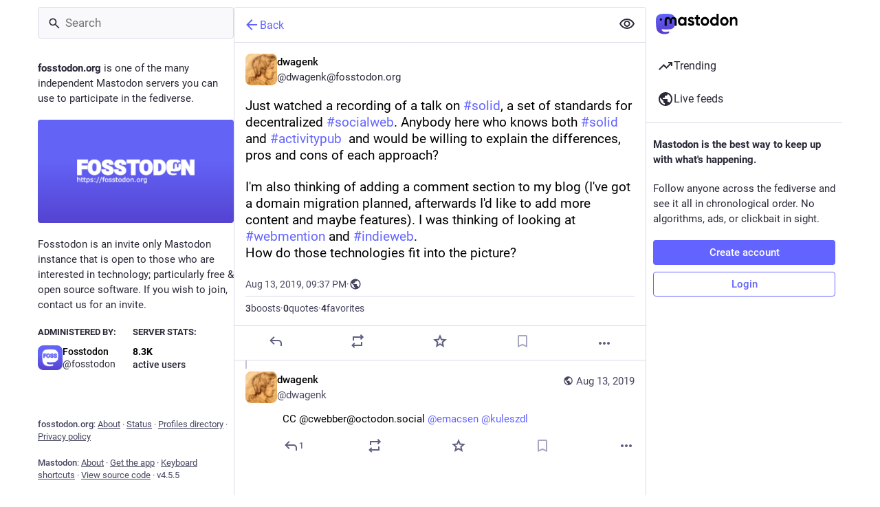

--- FILE ---
content_type: text/javascript
request_url: https://fosstodon.org/packs/check_box-DyXZQAhx.js
body_size: -226
content:
import{j as s}from"./client-By3tlFYA.js";import{c as n}from"./index-DkCxcZFY.js";import{r as c}from"./index-TEHZzOO_.js";import{S as x}from"./done-Bx77AbGW.js";import{a5 as i}from"./useSelectableClick-C6FBaLSu.js";const p=e=>c.createElement("svg",{xmlns:"http://www.w3.org/2000/svg",height:24,viewBox:"0 -960 960 960",width:24,...e},c.createElement("path",{d:"M240-440v-80h480v80H240Z"})),w=({name:e,value:m,checked:t,indeterminate:r,onChange:o,label:a})=>s.jsxs("label",{className:"check-box",children:[s.jsx("input",{name:e,type:"checkbox",value:m,checked:t,onChange:o,readOnly:!o}),s.jsx("span",{className:n("check-box__input",{checked:t,indeterminate:r}),children:r?s.jsx(i,{id:"indeterminate",icon:p}):t&&s.jsx(i,{id:"check",icon:x})}),a&&s.jsx("span",{children:a})]});export{w as C};
//# sourceMappingURL=check_box-DyXZQAhx.js.map
